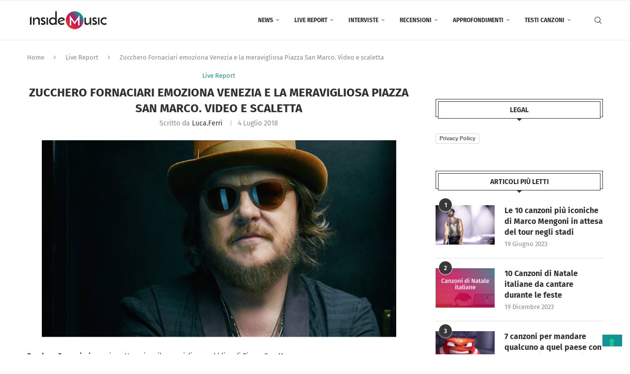

--- FILE ---
content_type: text/html; charset=utf-8
request_url: https://www.google.com/recaptcha/api2/aframe
body_size: 268
content:
<!DOCTYPE HTML><html><head><meta http-equiv="content-type" content="text/html; charset=UTF-8"></head><body><script nonce="I738S9zlGBBEy0Gg-07SBQ">/** Anti-fraud and anti-abuse applications only. See google.com/recaptcha */ try{var clients={'sodar':'https://pagead2.googlesyndication.com/pagead/sodar?'};window.addEventListener("message",function(a){try{if(a.source===window.parent){var b=JSON.parse(a.data);var c=clients[b['id']];if(c){var d=document.createElement('img');d.src=c+b['params']+'&rc='+(localStorage.getItem("rc::a")?sessionStorage.getItem("rc::b"):"");window.document.body.appendChild(d);sessionStorage.setItem("rc::e",parseInt(sessionStorage.getItem("rc::e")||0)+1);localStorage.setItem("rc::h",'1769072510158');}}}catch(b){}});window.parent.postMessage("_grecaptcha_ready", "*");}catch(b){}</script></body></html>